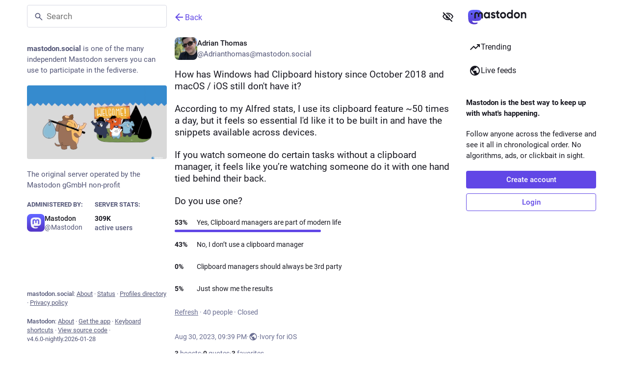

--- FILE ---
content_type: text/javascript; charset=utf-8
request_url: https://mastodon.social/packs/hashtags-Crfc1ckY.js
body_size: -54
content:
import{r as a}from"./index-Dq__EzSu.js";const o=r=>a.createElement("svg",{xmlns:"http://www.w3.org/2000/svg",height:24,viewBox:"0 -960 960 960",width:24,...r},a.createElement("path",{d:"M784-120 532-372q-30 24-69 38t-83 14q-109 0-184.5-75.5T120-580q0-109 75.5-184.5T380-840q109 0 184.5 75.5T640-580q0 44-14 83t-38 69l252 252-56 56ZM380-400q75 0 127.5-52.5T560-580q0-75-52.5-127.5T380-760q-75 0-127.5 52.5T200-580q0 75 52.5 127.5T380-400Z"})),e="_\\u00b7\\u200c",$="\\p{L}\\p{M}",t="\\p{L}\\p{M}\\p{N}\\p{Pc}",c=()=>{try{return new RegExp("(?:^|[^\\/\\)\\w])#(([".concat(t,"_][").concat(t).concat(e,"]*[").concat($).concat(e,"][").concat(t).concat(e,"]*[").concat(t,"_])|([").concat(t,"_]*[").concat($,"][").concat(t,"_]*))"),"iu")}catch(r){return/(?:^|[^/)\w])#(\w*[a-zA-Z·]\w*)/i}},n=()=>{try{return new RegExp("^(([".concat(t,"_][").concat(t).concat(e,"]*[").concat($).concat(e,"][").concat(t).concat(e,"]*[").concat(t,"_])|([").concat(t,"_]*[").concat($,"][").concat(t,"_]*))$"),"iu")}catch(r){return/^(\w*[a-zA-Z·]\w*)$/i}},w=c(),p=n();export{w as H,o as S,p as a};
//# sourceMappingURL=hashtags-Crfc1ckY.js.map
